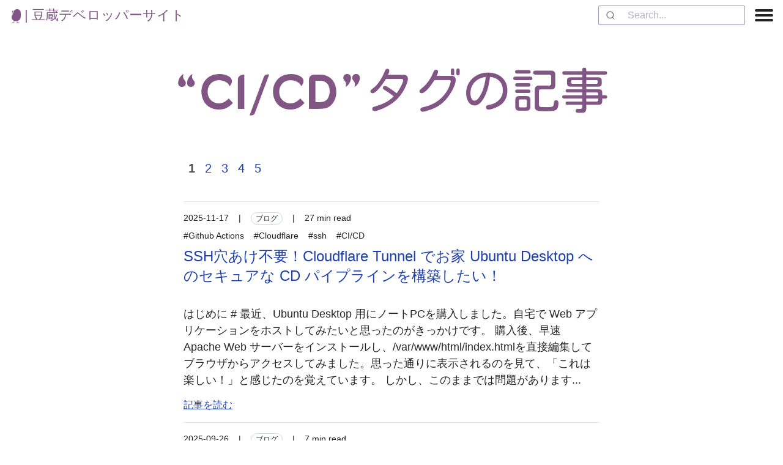

--- FILE ---
content_type: text/html; charset=UTF-8
request_url: https://developer.mamezou-tech.com/tags/ci/cd/
body_size: 6856
content:
<!DOCTYPE html>
<html lang="ja"><head>
    <meta charset="UTF-8">
    <meta name="viewport" content="width=device-width, initial-scale=1">
    <title>“CI/CD”タグの記事 | 豆蔵デベロッパーサイト</title>
    <meta name="description" content="開発に役立つチュートリアルやテクニック・ノウハウを豆蔵メンバーがご紹介します！">
    <link href="/css/style.css" rel="stylesheet">
    <link rel="canonical" href="https://developer.mamezou-tech.com/tags/ci/cd/">

    
    <script async="" src="https://www.googletagmanager.com/gtag/js?id=G-38XP4WXMMY"></script>
    <script>
      window.dataLayer = window.dataLayer || [];
      function gtag(){dataLayer.push(arguments);}
      gtag('js', new Date());

      gtag('config', 'G-38XP4WXMMY', {
        'user_properties': {
          branch: 'main',
          lang: 'ja',
          author: '',
          translate: '',
          tags: '',
          date: 'Wed Jan 21 2026 22:49:48 GMT+0000 (Coordinated Universal Time)'
        }
      });
      gtag('config', 'GTM-PLNMZ8R')
    </script>
    
    <link rel="apple-touch-icon" sizes="180x180" href="/img/apple-touch-icon.png">
    <link rel="icon" type="image/png" sizes="32x32" href="/img/favicon-32x32.png">
    <link rel="icon" type="image/png" sizes="16x16" href="/img/favicon-16x16.png">
    <link rel="manifest" href="/img/site.webmanifest">
    <link rel="mask-icon" href="/img/safari-pinned-tab.svg" color="#5bbad5">
    <meta name="msapplication-TileColor" content="#da532c">

    <link rel="preconnect" href="https://fonts.googleapis.com">
    <link rel="preconnect" href="https://fonts.gstatic.com" crossorigin=""><link rel="preload" href="https://fonts.googleapis.com/css2?family=Kosugi+Maru&amp;family=Mochiy+Pop+One&amp;display=swap" as="style" onload="this.onload=null;this.rel='stylesheet'"><meta name="twitter:card" content="summary_large_image">
    
    <meta name="twitter:creator" content="@MamezouDev">
    
    <meta name="twitter:title" content="“CI/CD”タグの記事 | 豆蔵デベロッパーサイト">
    <meta name="twitter:description" content="開発に役立つチュートリアルやテクニック・ノウハウを豆蔵メンバーがご紹介します！">

    <meta property="fb:app_id" content="625393465273959">
    <meta property="og:type" content="website">
    <meta property="og:title" content="“CI/CD”タグの記事 | 豆蔵デベロッパーサイト">
    <meta property="og:description" content="開発に役立つチュートリアルやテクニック・ノウハウを豆蔵メンバーがご紹介します！">
    <meta property="og:url" content="https://developer.mamezou-tech.com/tags/ci/cd/">
    
    <meta property="og:image" content="https://developer.mamezou-tech.com/og/?title=%E2%80%9CCI%2FCD%E2%80%9D%E3%82%BF%E3%82%B0%E3%81%AE%E8%A8%98%E4%BA%8B">
    <meta name="twitter:image" content="https://developer.mamezou-tech.com/og/?title=%E2%80%9CCI%2FCD%E2%80%9D%E3%82%BF%E3%82%B0%E3%81%AE%E8%A8%98%E4%BA%8B">
    
    <meta name="github" content="/generators/tagpage_generator[43]">

    <link rel="alternate" type="application/rss+xml" title="RSS Feed for 豆蔵デベロッパーサイト" href="/feed/">
    <link href="https://unpkg.com/photoswipe@5.4.2/dist/photoswipe.css" rel="stylesheet">
    <link rel="preload" href="https://cdn.jsdelivr.net/npm/katex@0.16.0/dist/katex.min.css" as="style" onload="this.onload=null;this.rel='stylesheet'" integrity="sha384-Xi8rHCmBmhbuyyhbI88391ZKP2dmfnOl4rT9ZfRI7mLTdk1wblIUnrIq35nqwEvC" crossorigin="anonymous">
    <noscript><link rel="stylesheet" href="https://cdn.jsdelivr.net/npm/katex@0.16.0/dist/katex.min.css"></noscript>
<link rel="stylesheet" href="https://cdn.jsdelivr.net/npm/@algolia/algoliasearch-netlify-frontend@1/dist/algoliasearchNetlify.css">
<script type="text/javascript" src="https://cdn.jsdelivr.net/npm/@algolia/algoliasearch-netlify-frontend@1/dist/algoliasearchNetlify.js"></script>
<script type="text/javascript">
  algoliasearchNetlify({
    appId: 'DXUHI3EUVA',
    apiKey: 'c9cb1f29bb5b10e740fd4b9c7a65d22d',
    siteId: '585ee948-cb8f-4598-a37f-e6304bfee394',
    branch: 'main',
    selector: 'div#search',
  });
</script></head><body class="bg-white">
  <div id="fb-root"></div>
  <script async="" defer="" crossorigin="anonymous" src="https://connect.facebook.net/ja_JP/sdk.js#xfbml=1&amp;version=v18.0&amp;appId=625393465273959" nonce="Ytcn0KH2"></script>
    <nav aria-labelledby="tdbc-siteid" class="tdbc-sitenav"><section class="top-nav"><div><a id="tdbc-siteid" class="text-mz" href="/"><img alt="logo" src="/img/logo/mz-tech-logo-icon.png">&nbsp;|&nbsp;豆蔵デベロッパーサイト</a></div><div style="display:flex;justify-content:flex-end"><div id="search" style="margin-right:1rem"></div><div><input id="menu-toggle" type="checkbox"><label class="menu-button-container" for="menu-toggle"><div class="menu-button"></div></label><ul class="menu"><li><a href="/iot/">IoT</a></li><li><a href="/analytics/">統計解析</a></li><li><a href="/agile/">アジャイル開発</a></li><li><a href="/dev-env/">開発環境</a></li><li><a href="/ml/">機械学習・生成AI</a></li><li><a href="/robotics/">ロボット</a></li><li><a href="/modeling/">モデリング</a></li><li><a href="/blogs/">ブログ</a></li><li><a href="/testing/">テスト</a></li><li><a href="/oss/">OSS</a></li><li><a href="/msa/">マイクロサービス</a></li><li><a href="/learning/">学び</a></li><li><a href="/frontend/">フロントエンド</a></li><li><a href="/events/">イベント</a></li><li><a href="/container/">コンテナ</a></li><li><a href="/cicd/">CI/CD</a></li></ul></div></div></section></nav>

<header class="tdbc-hero" id="header">
  <div class="tdbc-container">
    <h1 class="text-mz tdbc-mb-none tdbc-page-title">
    “CI/CD”タグの記事</h1></div>
</header>
<main class="tdbc-container">
  <article class="mr-auto ml-auto">
    <nav class="tdbc-pagination" aria-labelledby="tdbc-pagination"><span class="current-page">1</span><a href="/tags/ci/cd/2/">2</a><a href="/tags/ci/cd/3/">3</a><a href="/tags/ci/cd/4/">4</a><a href="/tags/ci/cd/5/">5</a></nav><section class="post-list__wrapper"><ul class="post-list"><li class="post-list__item"><div><div class="post-list__meta"><time datetime="{{ post.date | htmlDateString }}">2025-11-17</time><span>|</span><span class="Label">ブログ</span><span>|</span><span>27 min read</span></div><div class="post-list__tags"><a href="/tags/github actions/">#Github Actions</a><a href="/tags/cloudflare/">#Cloudflare</a><a href="/tags/ssh/">#ssh</a><a href="/tags/ci/cd/">#CI/CD</a></div></div><h3 class="post-list__title"><a href="/blogs/2025/11/17/cd-pipeline-for-ubuntu-desktop/">SSH穴あけ不要！Cloudflare Tunnel でお家 Ubuntu Desktop へのセキュアな CD パイプラインを構築したい！</a></h3><p class="post-list__excerpt">
はじめに
#
最近、Ubuntu Desktop 用にノートPCを購入しました。自宅で Web アプリケーションをホストしてみたいと思ったのがきっかけです。
購入後、早速 Apache Web サーバーをインストールし、/var/www/html/index.htmlを直接編集してブラウザからアクセスしてみました。思った通りに表示されるのを見て、「これは楽しい！」と感じたのを覚えています。
しかし、このままでは問題があります...</p><a class="post-list__read-more" href="/blogs/2025/11/17/cd-pipeline-for-ubuntu-desktop/">記事を読む</a></li><li class="post-list__item"><div><div class="post-list__meta"><time datetime="{{ post.date | htmlDateString }}">2025-09-26</time><span>|</span><span class="Label">ブログ</span><span>|</span><span>7 min read</span></div><div class="post-list__tags"><a href="/tags/github/">#GitHub</a><a href="/tags/ci/cd/">#CI/CD</a></div></div><h3 class="post-list__title"><a href="/blogs/2025/09/26/notify-creation-of-github-repo-in-organization/">GitHub オーガニゼーションのリポジトリ作成を通知する GitHub Actions ワークフローを作る</a></h3><p class="post-list__excerpt">
はじめに
#
豆蔵の GitHub オーガニゼーションもメンバーが増えて、多くのリポジトリを把握するのが困難になってきました。
新規のリポジトリ作成の内容をチェックすることも必要になってきました。機密性の高い情報を扱う場合もあるため、リポジトリの可視性が public になっていないかを確認することは重要です。
この記事では、オーガニゼーションのリポジトリ作成を通知する仕組みを構築しようと試行錯誤した内容をお届けします...</p><a class="post-list__read-more" href="/blogs/2025/09/26/notify-creation-of-github-repo-in-organization/">記事を読む</a></li><li class="post-list__item"><div><div class="post-list__meta"><time datetime="{{ post.date | htmlDateString }}">2024-10-04</time><span>|</span><span class="Label">ブログ</span><span>|</span><span>10 min read</span></div><div class="post-list__tags"><a href="/tags/bun/">#Bun</a><a href="/tags/graphql/">#GraphQL</a><a href="/tags/github/">#GitHub</a><a href="/tags/typescript/">#typescript</a><a href="/tags/ci/cd/">#CI/CD</a></div></div><h3 class="post-list__title"><a href="/blogs/2024/10/04/build-simple-github-org-admin-site/">GitHub オーガニゼーションのメンバーを把握するための（手抜き）サイトを作る</a></h3><p class="post-list__excerpt">
はじめに
#
筆者は会社の GitHub オーガニゼーション管理者の一人です。最近はオーガニゼーションのメンバーも増えてきて、誰が使っているか把握するのが難しくなってきました。具体的には以下のような情報を把握したくなりました。

オーガニゼーションメンバーと、社員情報(氏名、所属)の紐付け
誰が管理者権限を持っているのか

管理者権限は、必要に応じて一時的に付与することもあるので、誰が持っているのかを把握することも必要になります[1]...</p><a class="post-list__read-more" href="/blogs/2024/10/04/build-simple-github-org-admin-site/">記事を読む</a></li><li class="post-list__item"><div><div class="post-list__meta"><time datetime="{{ post.date | htmlDateString }}">2024-06-05</time><span>|</span><span class="Label">ブログ</span><span>|</span><span>6 min read</span></div><div class="post-list__tags"><a href="/tags/github/">#GitHub</a><a href="/tags/ci/cd/">#CI/CD</a></div></div><h3 class="post-list__title"><a href="/blogs/2024/06/05/github-actions-arm-based-runners/">高コスパで電力効率のよい Arm ベースの GitHub Actions Runner を使っていく</a></h3><p class="post-list__excerpt">
はじめに
#
Arm ベースの Actions Runner がパブリックベータになりました。Arm ベースの Linux / Windows ランナーが提供されます。
Actions: Arm-based linux and windows runners are now in public beta
GitHub のブログでは、Arm テクノロジーがデータセンターの電力消費を削減することが記載されています...</p><a class="post-list__read-more" href="/blogs/2024/06/05/github-actions-arm-based-runners/">記事を読む</a></li><li class="post-list__item"><div><div class="post-list__meta"><time datetime="{{ post.date | htmlDateString }}">2024-04-29</time><span>|</span><span class="Label">ブログ</span><span>|</span><span>9 min read</span></div><div class="post-list__tags"><a href="/tags/github/">#GitHub</a><a href="/tags/codebuild/">#CodeBuild</a><a href="/tags/aws/">#AWS</a><a href="/tags/ci/cd/">#CI/CD</a></div></div><h3 class="post-list__title"><a href="/blogs/2024/04/29/githubactions-codebuild-runner/">GitHub ActionsのセルフホステッドランナーとしてAWS CodeBuildを使う</a></h3><p class="post-list__excerpt">今や代表的なCI/CDサービスとなったGitHub Actionsですが、去年そのワークフロー記法がAWS CodeBuildでも使えるようになりました[1]。
ただし、ここではあくまでパイプライン自体はCodeBuildのジョブとして動作します。このため、githubコンテキストが利用できなかったりGitHub Actionsのマーケットプレイス利用にも一部制限がありました[2]。
そうした中で、最近(2024-04-24)AWSから以下のリリースがありました...</p><a class="post-list__read-more" href="/blogs/2024/04/29/githubactions-codebuild-runner/">記事を読む</a></li><li class="post-list__item"><div><div class="post-list__meta"><time datetime="{{ post.date | htmlDateString }}">2024-01-28</time><span>|</span><span class="Label">ブログ</span><span>|</span><span>24 min read</span></div><div class="post-list__tags"><a href="/tags/cloud-front/">#cloud-front</a><a href="/tags/code-pipeline/">#code-pipeline</a><a href="/tags/lambda/">#lambda</a><a href="/tags/aws/">#AWS</a><a href="/tags/ci/cd/">#CI/CD</a></div></div><h3 class="post-list__title"><a href="/blogs/2024/01/28/cloudfront-cd-with-codepipeline/">CloudFrontの継続的デプロイをパイプラインから実行する</a></h3><p class="post-list__excerpt">皆さんの現場ではどのようなリリース戦略を採用しているでしょうか？
安全なリリースを実現するために、ブルーグリーンデプロイやA/Bテスト、カナリアリリース等いろんなやり方やプロダクト/サービスがありますね。
もちろんAWSでも様々なリリース戦略をサポートしていますが、今回はCDNを提供するCloudFrontの継続的デプロイという機能を取り上げます...</p><a class="post-list__read-more" href="/blogs/2024/01/28/cloudfront-cd-with-codepipeline/">記事を読む</a></li><li class="post-list__item"><div><div class="post-list__meta"><time datetime="{{ post.date | htmlDateString }}">2024-01-04</time><span>|</span><span class="Label">ブログ</span><span>|</span><span>4 min read</span></div><div class="post-list__tags"><a href="/tags/github/">#GitHub</a><a href="/tags/ci/cd/">#CI/CD</a></div></div><h3 class="post-list__title"><a href="/blogs/2024/01/04/actions-artifacts-v4/">GitHub Actions の Artifacts Action v4 で成果物が即時ダウンロード可能に</a></h3><p class="post-list__excerpt">
はじめに
#
GitHub Actions ワークフローで成果物アップロード、ダウンロードに使用する actions/upload-artifact、actions/download-artifact の v4 が GA になりました。
GitHub Actions - Artifacts v4 is now Generally Available
アップロードが高速化され、ワークフロー全体が終了していなくてもアップロードが完了すればダウンロード可能になるなどの改善が施されました...</p><a class="post-list__read-more" href="/blogs/2024/01/04/actions-artifacts-v4/">記事を読む</a></li><li class="post-list__item"><div><div class="post-list__meta"><time datetime="{{ post.date | htmlDateString }}">2023-10-30</time><span>|</span><span class="Label">ブログ</span><span>|</span><span>17 min read</span></div><div class="post-list__tags"><a href="/tags/aws/">#AWS</a><a href="/tags/ci/cd/">#CI/CD</a><a href="/tags/aws-cdk/">#aws-cdk</a></div></div><h3 class="post-list__title"><a href="/blogs/2023/10/30/aws-scheduled-pipeline/">CDKを利用してAWSで定期的に起動するパイプラインを構築する</a></h3><p class="post-list__excerpt">
はじめに
#
リポジトリへのプッシュをトリガーとして動作するパイプラインは広く利用されています。
プッシュトリガーで起動するのでは実行頻度として高すぎるアクションをそのまま実行しているパイプランも多く存在します。
定期的に実行されるパイプラインは、より良いCI/CD環境を構築・運用するために、今後必要性が注目さていくと感じております...</p><a class="post-list__read-more" href="/blogs/2023/10/30/aws-scheduled-pipeline/">記事を読む</a></li><li class="post-list__item"><div><div class="post-list__meta"><time datetime="{{ post.date | htmlDateString }}">2023-09-15</time><span>|</span><span class="Label">ブログ</span><span>|</span><span>12 min read</span></div><div class="post-list__tags"><a href="/tags/テスト/">#テスト</a><a href="/tags/ci/cd/">#CI/CD</a><a href="/tags/step ci/">#Step CI</a></div></div><h3 class="post-list__title"><a href="/blogs/2023/09/15/apply-stepci-to-app-dev/">Step CI をアプリケーション開発に適用してみた流れを紹介</a></h3><p class="post-list__excerpt">
はじめに
#
小規模なアプリケーションを開発する機会があったので、以前、ココで紹介したStep CIを実際に適用してみたので、一例としてその流れを紹介します。
※アプリケーションのスペックやコードはイメージを付けて頂きやすいように本書用に書き起こしたもので実際のものとは異なります。

アプリケーションスペック
#
今回、適用したアプリケーションの概要は以下の通りです...</p><a class="post-list__read-more" href="/blogs/2023/09/15/apply-stepci-to-app-dev/">記事を読む</a></li><li class="post-list__item"><div><div class="post-list__meta"><time datetime="{{ post.date | htmlDateString }}">2023-07-12</time><span>|</span><span class="Label">ブログ</span><span>|</span><span>5 min read</span></div><div class="post-list__tags"><a href="/tags/aws/">#AWS</a><a href="/tags/ci/cd/">#CI/CD</a><a href="/tags/github/">#GitHub</a></div></div><h3 class="post-list__title"><a href="/blogs/2023/07/12/githubactions-with-codebuild/">GitHub Actions を AWS CodeBuild で実行する</a></h3><p class="post-list__excerpt">代表的なCI/CDサービスの1つになったGitHub Actionsですが、その大きな強みの1つにエコシステムの充実度があげられます。
GitHub マーケットプレイスを覗くと、数多くのActionsが公開されており、様々なツール・サービスとの統合が簡単にできるようになっています。
AWSにもCodeBuildやCodePipeline、CodeDeployといったCI/CDのマネージドサービスがあります。
これらはAWSが提供するサービスだけに、AWSリソースと高度に統合されてます...</p><a class="post-list__read-more" href="/blogs/2023/07/12/githubactions-with-codebuild/">記事を読む</a></li></ul></section><nav class="tdbc-pagination" aria-labelledby="tdbc-pagination"><span class="current-page">1</span><a href="/tags/ci/cd/2/">2</a><a href="/tags/ci/cd/3/">3</a><a href="/tags/ci/cd/4/">4</a><a href="/tags/ci/cd/5/">5</a></nav>
    <hr class="link-separator">
    <fieldset class="border m-2 border-stone-200 rounded-xl p-2 hidden md:block max-w-full md:max-w-80ch page-ranking"><legend>豆蔵デベロッパーサイト - 先週のアクセスランキング</legend><ol class="m-0 pl-6"><li class="text-base"><a href="/blogs/2024/06/08/a5m2_settings/">【新人さん向け】A5:SQL Mk-2のおすすめ設定と使い方(2024-06-08)</a></li><li class="text-base"><a href="/blogs/2025/07/05/csharp_vscode/">VS Codeで始める！わかる＆できるC#開発環境の構築【2025年版マニュアル】(2025-07-05)</a></li><li class="text-base"><a href="/blogs/2023/03/22/use-excalidraw/">手書き風ドローツール Excalidraw のススメ(2023-03-22)</a></li><li class="text-base"><a href="/blogs/2025/09/21/gemma_on_lm_studio/">クラウドに頼らないAI体験：LM Studioで始めるローカルLLM入門（Gemma 3）(2025-09-21)</a></li><li class="text-base"><a href="/blogs/2025/05/09/public-private-keys-story/">「暗号の扉を開く２つの鍵」～公開鍵と秘密鍵の仕組みと、インターネットを守る暗号技術の話(2025-05-09)</a></li><li class="text-base"><a href="/blogs/2022/12/08/jwt-auth/">基本から理解するJWTとJWT認証の仕組み(2022-12-08)</a></li><li class="text-base"><a href="/blogs/2025/04/13/eclipse-settings-for-newcomer/">【新人さん向け】Java開発で最初に確認しておきたいEclipse便利設定ガイド(2025-04-13)</a></li><li class="text-base"><a href="/blogs/2025/01/04/presidio-intro/">Microsoft Presidio: 個人情報保護に特化したオープンソースツール(2025-01-04)</a></li><li class="text-base"><a href="/robotics/twincat/introduction/twincat-introduction/">TwinCATで始めるソフトウェアPLC開発（その1：開発環境構築編）(2025-04-10)</a></li><li class="text-base"><a href="/blogs/2025/10/13/write-java-with-vscode-2025/">2025年版！VS Code で Java 開発環境を構築する(2025-10-13)</a></li></ol></fieldset>
    <div style="margin-top:0"><div class="m-auto p-1"><div class="my-1"><p class="text-sm m-0 mb-1">豆蔵では共に高め合う仲間を募集しています！</p><a href="https://recruit.mamezo.tech/" target="_blank" rel="noreferrer noopener"><img class="w-auto inline" src="/img/logo/recruit.jpeg" alt="recruit" width="200" height="60"></a><p class="text-sm m-0 mb-1">具体的な採用情報は<a class="new-tab-link" href="https://hrmos.co/pages/mamezou-recruit/jobs" target="_blank" rel="noreferrer noopener">こちら</a>からご覧いただけます。</p></div></div></div>
  </article><script>function showTooltip(o,e){o.trigger.className.includes("tooltipped")||(o.trigger.children[0].className="tooltipped tooltipped-s",o.trigger.children[0].ariaLabel=e)}window.addEventListener("load",()=>{var o=new ClipboardJS(".code-copy");o.on("success",o=>showTooltip(o,"Copied!")),o.on("error",o=>showTooltip(o,"Failed..."))});</script>
<script async="" src="https://cdn.jsdelivr.net/npm/clipboard@2.0.11/dist/clipboard.min.js"></script><script type="module">
import mermaid from "https://cdn.jsdelivr.net/npm/mermaid@11/dist/mermaid.esm.min.mjs";
mermaid.initialize();
</script>
</main>

    <footer class="tdbc-background--secondary">
      <div class="tdbc-container tdbc-text-align-center">
        <div class="tdbc-row text-white mr-auto ml-auto" style="line-height: 50px">
          <p class="tdbc-mb-none">© 2026 MAMEZO Co.,Ltd.</p>
          <div style="text-align:right">
            <a href="https://mamezo.tech//">
              <img alt="豆蔵" src="/img/logo/mz-logo-white.png">
            </a>
          </div>
        </div>
      </div>
    </footer>
    <script type="module" src="/js/site.js"></script>
  

<script>
  window.addEventListener('load', () => {
    const recruit = document.querySelector("a[href*='wwwrecruit']");
    if (recruit) {
      recruit.addEventListener('click', () => {
        gtag('event', 'click_recruit');
      });
    }
    document.querySelectorAll("a[href*='mamezou-recruit/jobs']").forEach(el => {
      el.addEventListener('click', () => {
        gtag('event', 'click_hamos');
      });
    });
    const mz = document.querySelector("a[href*='www.mamezou.com']");
    if (mz) {
      mz.addEventListener('click', () => {
        gtag('event', 'click_mz');
      });
    }
    const g = document.querySelector("button.gsc-search-button");
    if (g) {
      g.addEventListener('click', () => {
        gtag('event', 'click_google_search');
      });
    }
    document.querySelectorAll("a.tdbc-card__title").forEach(el => {
      el.addEventListener('click', () => {
        gtag('event', 'click_lp', { title: el.text });
      });
    });
    document.querySelectorAll(".top-nav li > a").forEach(el => {
      el.addEventListener('click', () => {
        gtag('event', 'click_lp_nav', { title: el.text });
      });
    });
    document.querySelectorAll(".page-ranking a").forEach(el => {
      el.addEventListener('click', () => {
        gtag('event', 'click_ranking', {title: el.text});
      });
    });
    const langs = [".lang-switch__link-ja", ".lang-switch__link-en", ".lang-switch__link-zh"]
    langs.forEach(cl => {
      const sw = document.querySelector(cl);
      const lang = cl.slice(-2);
      if (sw) {
        sw.addEventListener('click', () => {
          gtag('event', `click_switch_${lang}`);
        });
      }
    })
  });
</script></body></html>

--- FILE ---
content_type: text/css; charset=UTF-8
request_url: https://developer.mamezou-tech.com/css/style.css
body_size: 7979
content:
@import "https://cdnjs.cloudflare.com/ajax/libs/Primer/19.2.0/tooltips.min.css";@import "https://cdnjs.cloudflare.com/ajax/libs/Primer/19.2.0/labels.min.css";@import "https://cdnjs.cloudflare.com/ajax/libs/Primer/19.2.0/alerts.min.css";@import "https://cdnjs.cloudflare.com/ajax/libs/Primer/19.2.0/color-modes.min.css";.post{display:flex;flex-direction:column;justify-content:center}.post table{border-collapse:collapse;margin:.5rem;width:96%;word-break:break-word}.post table,.post td,.post th{border:1px solid grey;padding:3px}.post .post h4{font-size:1.125rem}.mermaid svg{height:100%;max-width:96%}.post__details{font-size:.9rem;opacity:.6}.post__details>*+*{margin-left:.5rem}.post__content{margin-top:2rem;word-wrap:break-word}.post__content h1{font-size:2rem;margin-top:4rem}.post__toc,.post__toc_preact{display:none}@media (min-width:100ch){.post__toc{border-radius:10px;border-style:dotted;border-width:thin;display:block;margin:2rem 0;--tw-bg-opacity:1;background-color:rgb(255 255 255/var(--tw-bg-opacity,1))}.post__toc li{list-style-type:square}.post__toc_preact{border-style:none;display:block;margin:1rem}.post__toc_preact ul{padding-inline-start:10px}.post__toc_preact li{font-size:.8rem;list-style-type:none}:is(.post__toc_preact li) a{display:block}@media screen and (min-width:1600px){:is(.post__toc_preact li) a{width:65%}}:is(:is(.post__toc_preact li) a):hover{background-color:#eee}.toc-current-header:is(:is(.post__toc_preact li) a){background-color:#ebe0fb}.post__toc_preact{position:fixed;right:0;top:350px;width:calc(50vw - 40ch - 3rem)}@media screen and (min-width:1440px){.post__toc_preact{width:calc(50vw - 55ch - 3rem)}}.post__toc_preact>div>a{display:inline-block;margin-top:1rem}.toc-container-header{margin:.5rem}}.post__aside{margin-top:2rem}.post__tags{font-size:.875rem;line-height:1.25rem}.post__tags *+*{margin-left:.5rem}.post__pagination{align-items:center;display:flex;justify-content:space-between;margin-top:2rem}.post__pagination>:only-child{margin-left:auto;margin-right:auto}.post__pagination button{align-items:center;cursor:pointer;display:flex;--tw-text-opacity:1;color:rgb(30 64 175/var(--tw-text-opacity,1))}.post__pagination span{padding-left:.5rem;padding-right:.5rem}.pswp__img{background-color:#fff}p:has(img) a:has(img)+br+em{color:#93a5b1;display:block;font-size:.95rem;line-height:1.3;margin:-1rem auto 0;text-align:left}.tags{font-size:.875rem;line-height:1.25rem;margin-bottom:1rem;margin-top:1rem;word-break:break-word}.tags a{margin-right:1rem;margin-top:.5rem;text-decoration:none}.post-list__wrapper{margin-top:1rem}.post-list__heading{font-size:1.875rem;line-height:2.25rem;margin-bottom:1rem}.post-list{list-style:none;padding-inline-start:0}.post-list__item{border-top:1px solid #e6e6e6;display:flex;flex-direction:column;padding:0}.post-list__item:last-child{border-bottom:1px solid #e6e6e6}.post-list__title{font-size:1.5rem;line-height:2rem;margin-top:.5rem}.post-list__title a{font-weight:400}.post-list__title a:hover{text-decoration:underline}.post-list__meta{color:#1d1d1d;font-size:.875rem;line-height:1.25rem;margin-top:1rem}.post-list__meta>*+*{margin-left:1rem}.post-list__tags{font-size:.875rem;line-height:1.25rem;margin-top:.5rem;text-decoration:none}.post-list__tags a{color:#212121}.post-list__tags a:hover{color:#0074d9}.post-list__tags>*+*{margin-left:1rem}.post-list__excerpt{color:#252525;margin-top:1rem}.post-list__read-more{font-size:1rem;margin-bottom:1rem;margin-top:0;text-transform:capitalize;width:-moz-fit-content;width:fit-content}.post-list__read-more,.post-list__read-more:hover{text-decoration:underline}.current-page{color:#545151;font-weight:700}code[class*=language-],pre[class*=language-]{color:#d6deeb;font-family:Consolas,Monaco,Andale Mono,Ubuntu Mono,monospace;text-align:left;white-space:pre;word-break:normal;word-spacing:normal;word-wrap:normal;font-size:1em;-webkit-hyphens:none;hyphens:none;line-height:1.5;-moz-tab-size:4;-o-tab-size:4;tab-size:4}pre[class*=language-]{border-radius:.3em;margin:2rem 0;max-width:calc(100vw - 2rem)}:is(ul,ol) li pre[class*=language-]{max-width:calc(100vw - 3.2rem)}code[class*=language-] ::-moz-selection,code[class*=language-]::-moz-selection,pre[class*=language-] ::-moz-selection,pre[class*=language-]::-moz-selection{background:rgba(29,59,83,.99);text-shadow:none}code[class*=language-] ::selection,code[class*=language-]::selection,pre[class*=language-] ::selection,pre[class*=language-]::selection{background:rgba(29,59,83,.99);text-shadow:none}@media print{code[class*=language-],pre[class*=language-]{text-shadow:none}}pre[class*=language-]{margin:.5em 0;overflow:auto;padding:1em}:not(pre)>code[class*=language-],pre[class*=language-]{background:#011627;color:#fff}:not(pre)>code[class*=language-]{border-radius:.3em;padding:.1em;white-space:normal}.token.cdata,.token.comment,.token.prolog{color:#637777;font-style:italic}.token.punctuation{color:#c792ea}.namespace{color:#b2ccd6}.token.deleted{color:rgba(239,83,80,.56);font-style:italic}.token.property,.token.symbol{color:#80cbc4}.token.keyword,.token.operator,.token.tag{color:#7fdbca}.token.boolean{color:#ff5874}.token.number{color:#f78c6c}.token.builtin,.token.char,.token.constant,.token.function{color:#82aaff}.token.doctype,.token.selector{color:#c792ea;font-style:italic}.token.attr-name,.token.inserted{color:#addb67;font-style:italic}.language-css .token.string,.style .token.string,.token.entity,.token.string,.token.url{color:#addb67}.token.atrule,.token.attr-value,.token.class-name{color:#ffcb8b}.token.important,.token.regex,.token.variable{color:#d6deeb}.token.bold,.token.important{font-weight:700}.token.italic{font-style:italic}pre.diff-highlight>code .token.deleted:not(.prefix),pre>code.diff-highlight .token.deleted:not(.prefix){background-color:rgba(255,0,0,.1);color:inherit;display:block}pre.diff-highlight>code .token.inserted:not(.prefix),pre>code.diff-highlight .token.inserted:not(.prefix){background-color:rgba(0,255,128,.1);color:inherit;display:block}.season{display:flex;flex-direction:column;justify-content:center}.season>*+*{margin-top:2rem}.season table{border-collapse:collapse;margin:.5rem;width:96%}.season th{background-color:#d1dce7;min-width:110px}.season td{vertical-align:top}.season table,.season td,.season th{border:1px solid grey;padding:3px}.season li:not(fieldset.page-ranking li){list-style:none}.season ul{padding-left:5px;padding-top:10px}@media only screen and (max-width:568px){.season thead{display:none}.season tbody tr{display:block;margin-bottom:2em}.season tbody td,.season tbody th{border:none;display:list-item;list-style:none}.season tbody th{background:#fff;color:#f36;text-align:left}.season tbody td{margin-left:1em}}.season__details{font-size:.9rem;opacity:.6}.season__details>*+*{margin-left:.5rem}.season__content{word-wrap:break-word}.season__content h1{font-size:2.25rem;line-height:2.5rem;margin-top:4rem}.season__aside{margin-top:2rem}.season__tags{font-size:.875rem;line-height:1.25rem;opacity:.8}.season__tags *+*{margin-left:.5rem}.event{display:flex;flex-direction:column;justify-content:center}.event>*+*{margin-top:2rem}.event table{border-collapse:collapse;margin:.5rem;width:96%;word-break:break-word}.event th{width:200px}.event tr:nth-child(odd){background-color:#d1dce7}.event td{vertical-align:top}.event table,.event td,.event th{border:1px solid grey;padding:3px}.event li{list-style:none}.event ul{padding-left:5px;padding-top:10px}@media only screen and (max-width:568px){.event thead{display:none}.event tbody tr{display:block;margin-bottom:2em}.event tbody td,.event tbody th{border:none;display:list-item;list-style:none}.event tbody th{background:#fff;color:#f36;text-align:left}.event tbody td{margin-left:1em}}.event__details{font-size:.9rem;opacity:.6}.event__details>*+*{margin-left:.5rem}.event__content{word-wrap:break-word}.event__content h1{font-size:2rem;margin-top:4rem}.event__aside{margin-top:2rem}.event__tags{font-size:.875rem;opacity:.8}.event__tags *+*{margin-left:.5rem}.event-marker{border-radius:.25rem;clear:both;display:inline-block;float:left;font-weight:700;padding:.5rem;--tw-text-opacity:1;color:rgb(255 255 255/var(--tw-text-opacity,1))}.event-marker a{--tw-text-opacity:1!important;color:rgb(255 255 255/var(--tw-text-opacity,1))!important}.event-marker img{display:inline}.event-marker.summer{background-color:#00c}.event-marker.spring{background-color:#d573e8}.event-marker.advent{background-color:#bc0704}fieldset.ad{border-radius:.75rem;border-style:groove;border-width:2px;font-size:.875rem;--tw-border-opacity:1;border-color:rgb(231 229 228/var(--tw-border-opacity,1));border-radius:7px;display:flex;justify-content:space-between;margin:1rem 0;max-width:800px;padding:.5rem}fieldset.ad .ad-text{width:90%}fieldset.ad img{background-color:#fff;flex-shrink:0;max-width:none}@media (max-width:600px){fieldset.ad legend{font-size:.7rem}fieldset.ad{flex-direction:column}fieldset.ad .ad-text{font-size:.7rem;margin-bottom:.2rem;width:100%}fieldset.ad img{display:none}}.tdbc-card{background-color:#fff;border-radius:8px;box-shadow:0 3px 5px rgba(0,0,0,.18);display:flex;flex-direction:column;position:relative;width:100%}.tdbc-card a.tdbc-card__title{color:#730099}:is(.tdbc-card a.tdbc-card__title):before{border-radius:8px;content:"";height:100%;left:0;position:absolute;top:0;transition:box-shadow .18s ease-in;width:100%}:is(.tdbc-card a.tdbc-card__title):focus{outline:none}:is(.tdbc-card a.tdbc-card__title):focus:before{box-shadow:0 0 0 3px #90c}.tdbc-card:hover a.tdbc-card__title:before{box-shadow:0 0 0 3px #730099}.tdbc-card img:first-child{border-radius:.75rem;max-height:10em;-o-object-fit:cover;object-fit:cover}.tdbc-card__title{font-family:Fonarto,Kosugi Maru,sans-serif;font-size:1.35rem;line-height:1.15;margin-bottom:1rem;text-decoration:none}.tdbc-card__content{display:flex;flex-direction:column;flex-grow:1;padding:24px;position:relative}.tdbc-card__content a:last-child{align-self:start;margin-top:auto}.tdbc-card__content p{margin:0 0 1rem;position:relative;z-index:10}.tdbc-card__content>ul{list-style-type:disc;padding-left:1rem}:is(.tdbc-card__content>ul) li+li{margin-top:.5rem}.tdbc-card--outlined{background-color:transparent;border:1px solid #adacb7;box-shadow:none}main,main.tdbc-container{padding-bottom:2vh;padding-top:2vh}footer{margin-top:auto}article{max-width:80ch}article>img{margin-left:auto;margin-right:auto}@media screen and (max-width:768px){.tdbc-container{max-width:95%;padding:.5rem}article{max-width:40ch}}.tdbc-container{display:flex;flex-direction:column;margin-left:auto;margin-right:auto;max-width:120ch;padding:1rem;width:100%}@media screen and (min-width:1440px){.tdbc-container{max-width:180ch}article{max-width:110ch}}.tdbc-column-container{display:grid;grid-gap:2em;grid-template-columns:repeat(auto-fit,minmax(25ch,1fr))}ul.tdbc-column-container{padding-left:0}.tdbc-section{width:100%}.tdbc-section :last-child{margin-bottom:0}.tdbc-section--padded{padding-bottom:10vh;padding-top:10vh}.tdbc-hero{display:grid;min-height:10vh;padding-top:5vh;--tw-bg-opacity:1;background-color:rgb(255 255 255/var(--tw-bg-opacity,1));padding-bottom:0;place-content:center;text-align:center}.tdbc-row{display:grid;grid-gap:1rem}@media (min-width:80ch){.tdbc-row{grid-auto-columns:max-content;grid-auto-flow:column}}.tdbc-row--center-content{justify-content:center}.tdbc-row--center-alignitems{align-items:center}img.page-title-icon{display:inline-block;margin-left:.5rem;max-width:50px}.tdbc-flex-row{display:flex}.tdbc-flex-column{margin:0 10px;padding:3px}.tdbc-pagination{display:inline-block}.tdbc-pagination a{float:left;font-size:1.25rem;padding:1rem .5rem;text-decoration:none}.tdbc-pagination a.active{background-color:#4caf50;color:#fff}.tdbc-pagination a:hover:not(.active){background-color:#ddd}.tdbc-pagination span{float:left;font-size:1.25rem;padding:1rem .5rem}.tdbc-social-plugins ul{list-style-type:none;margin:0}:is(.tdbc-social-plugins ul) li{float:left;min-height:30px;vertical-align:top}.tdbc-social-plugins .tdbc-twitter-follow{margin-right:5px}:is(.tdbc-social-plugins .tdbc-fb-recommend) .fb-like{margin:0 -20px}:is(.tdbc-social-plugins .fb-share-button) span{vertical-align:top!important}@media (min-width:80ch){.tdbc-social-plugins .fb-recommend{margin-top:-3px}}.tdbc-page-title{font-family:Fonarto,Kosugi Maru,sans-serif;font-size:min(max(3rem,8vw),5rem)}.tdbc-top-title{font-family:Fonarto,Kosugi Maru,sans-serif}.tooltipped:before{border-bottom-color:#fcf!important;color:#fcf!important}.tooltipped:after{background-color:#fcf!important;color:#303!important}.flash{margin:15px 0;padding:16px 12px}.flash .flash-title{align-items:center;color:#212048;display:inline-flex;font-size:1rem;margin-bottom:.3rem;min-height:25px}.flash ul{padding-inline-start:20px}.flash li,.flash p{font-size:.9rem}.flash pre code:not([class*=language]){max-width:calc(100vw - 4rem)}.flash code[class*=language-],.flash pre[class*=language-]{max-width:calc(100vw - 3rem)}.flash-column{background-color:transparent;background-image:none!important;border-color:var(--color-neutral-emphasis)!important}#tdbc-siteid{font-size:1.35rem;margin-left:.2rem;text-decoration:none}.tdbc-sitenav .top-nav{align-items:center;display:flex;flex-direction:row;height:50px;justify-content:space-between;padding:1em}.tdbc-sitenav .menu{display:flex;flex-direction:row;list-style-type:none;margin:0;padding:0;z-index:100}:is(.tdbc-sitenav .menu)>li{font-size:min(max(.8rem,1vw),1rem);margin-bottom:0;margin-left:.4rem;margin-top:0;overflow:hidden}.tdbc-sitenav .menu-button-container{align-items:center;cursor:pointer;display:none;flex-direction:column;height:100%;justify-content:center;width:30px}.tdbc-sitenav #menu-toggle{display:none}.tdbc-sitenav .menu-button,.tdbc-sitenav .menu-button:after,.tdbc-sitenav .menu-button:before{background-color:#262525;border-radius:2px;display:block;height:4px;position:absolute;transition:transform .4s cubic-bezier(.23,1,.32,1);width:30px}.tdbc-sitenav .menu-button:before{content:"";margin-top:-8px}.tdbc-sitenav .menu-button:after{content:"";margin-top:8px}.tdbc-sitenav #menu-toggle:checked+.menu-button-container .menu-button:before{margin-top:0;transform:rotate(405deg)}.tdbc-sitenav #menu-toggle:checked+.menu-button-container .menu-button{background:hsla(0,0%,100%,0)}.tdbc-sitenav #menu-toggle:checked+.menu-button-container .menu-button:after{margin-top:0;transform:rotate(-405deg)}.tdbc-sitenav .menu-button-container{display:flex}.tdbc-sitenav .menu{align-items:center;flex-direction:column;justify-content:center;left:0;margin-top:50px;position:absolute;top:0;width:100%}.tdbc-sitenav #menu-toggle~.menu li{border:0;height:0;margin:0;padding:0;transition:height .4s cubic-bezier(.23,1,.32,1)}.tdbc-sitenav #menu-toggle:checked~.menu li{border:1px solid #b4b0b0;height:2.5em;padding:.5em;transition:height .4s cubic-bezier(.23,1,.32,1)}.tdbc-sitenav .menu>li{background-color:#4d1972;display:flex;justify-content:center;margin:0;padding:.5em 0;width:100%}.tdbc-sitenav .menu>li a:not(.tdbc-button){color:#fff;text-align:center;width:100%}.tdbc-sitenav .menu>li:not(:last-child){border-bottom:1px solid #444}.tdbc-sitenav img{display:inline-block;margin:auto;max-width:100%;vertical-align:middle}.og-preview{align-items:center;background-color:#fff;border:1px solid #ddd;border-radius:8px;box-shadow:0 4px 8px rgba(0,0,0,.1);cursor:pointer;display:flex;max-width:95%;overflow:hidden;text-decoration:none;transition:transform .2s,box-shadow .2s;width:100%}.og-preview:hover{box-shadow:0 6px 12px rgba(0,0,0,.2);transform:translateY(-4px)}.og-image{border-right:1px solid #ddd;height:120px;-o-object-fit:contain;object-fit:contain;width:200px}.og-title{color:#333;flex:1;font-size:16px;font-weight:700;line-height:1.4;padding:16px;white-space:normal}.og-preview-loading,.og-title{overflow-wrap:break-word;word-wrap:break-word}.og-preview-loading{max-width:95%;width:100%}@media (max-width:768px){.og-preview{align-items:flex-start;flex-direction:column}.og-image{border-bottom:1px solid #ddd;margin:5px auto;max-height:180px;max-width:300px;-o-object-fit:contain;object-fit:contain;width:100%}.og-title{color:#0458b3;font-weight:700;padding:12px;text-align:center;text-decoration:underline}}.og-preview:active{box-shadow:0 2px 4px rgba(0,0,0,.2);transform:scale(.98)}*,:after,:before{--tw-border-spacing-x:0;--tw-border-spacing-y:0;--tw-translate-x:0;--tw-translate-y:0;--tw-rotate:0;--tw-skew-x:0;--tw-skew-y:0;--tw-scale-x:1;--tw-scale-y:1;--tw-pan-x: ;--tw-pan-y: ;--tw-pinch-zoom: ;--tw-scroll-snap-strictness:proximity;--tw-gradient-from-position: ;--tw-gradient-via-position: ;--tw-gradient-to-position: ;--tw-ordinal: ;--tw-slashed-zero: ;--tw-numeric-figure: ;--tw-numeric-spacing: ;--tw-numeric-fraction: ;--tw-ring-inset: ;--tw-ring-offset-width:0px;--tw-ring-offset-color:#fff;--tw-ring-color:rgba(59,130,246,.5);--tw-ring-offset-shadow:0 0 #0000;--tw-ring-shadow:0 0 #0000;--tw-shadow:0 0 #0000;--tw-shadow-colored:0 0 #0000;--tw-blur: ;--tw-brightness: ;--tw-contrast: ;--tw-grayscale: ;--tw-hue-rotate: ;--tw-invert: ;--tw-saturate: ;--tw-sepia: ;--tw-drop-shadow: ;--tw-backdrop-blur: ;--tw-backdrop-brightness: ;--tw-backdrop-contrast: ;--tw-backdrop-grayscale: ;--tw-backdrop-hue-rotate: ;--tw-backdrop-invert: ;--tw-backdrop-opacity: ;--tw-backdrop-saturate: ;--tw-backdrop-sepia: ;--tw-contain-size: ;--tw-contain-layout: ;--tw-contain-paint: ;--tw-contain-style: }::backdrop{--tw-border-spacing-x:0;--tw-border-spacing-y:0;--tw-translate-x:0;--tw-translate-y:0;--tw-rotate:0;--tw-skew-x:0;--tw-skew-y:0;--tw-scale-x:1;--tw-scale-y:1;--tw-pan-x: ;--tw-pan-y: ;--tw-pinch-zoom: ;--tw-scroll-snap-strictness:proximity;--tw-gradient-from-position: ;--tw-gradient-via-position: ;--tw-gradient-to-position: ;--tw-ordinal: ;--tw-slashed-zero: ;--tw-numeric-figure: ;--tw-numeric-spacing: ;--tw-numeric-fraction: ;--tw-ring-inset: ;--tw-ring-offset-width:0px;--tw-ring-offset-color:#fff;--tw-ring-color:rgba(59,130,246,.5);--tw-ring-offset-shadow:0 0 #0000;--tw-ring-shadow:0 0 #0000;--tw-shadow:0 0 #0000;--tw-shadow-colored:0 0 #0000;--tw-blur: ;--tw-brightness: ;--tw-contrast: ;--tw-grayscale: ;--tw-hue-rotate: ;--tw-invert: ;--tw-saturate: ;--tw-sepia: ;--tw-drop-shadow: ;--tw-backdrop-blur: ;--tw-backdrop-brightness: ;--tw-backdrop-contrast: ;--tw-backdrop-grayscale: ;--tw-backdrop-hue-rotate: ;--tw-backdrop-invert: ;--tw-backdrop-opacity: ;--tw-backdrop-saturate: ;--tw-backdrop-sepia: ;--tw-contain-size: ;--tw-contain-layout: ;--tw-contain-paint: ;--tw-contain-style: }
/*! tailwindcss v3.4.17 | MIT License | https://tailwindcss.com*/*,:after,:before{border:0 solid #e5e7eb}:after,:before{--tw-content:""}:host,html{line-height:1.5;-webkit-text-size-adjust:100%;font-family:Fonarto,Kosugi Maru,sans-serif;font-feature-settings:normal;font-variation-settings:normal;-moz-tab-size:4;-o-tab-size:4;tab-size:4;-webkit-tap-highlight-color:transparent}body{line-height:inherit;margin:0}hr{border-top-width:1px;color:inherit;height:0}abbr:where([title]){-webkit-text-decoration:underline dotted;text-decoration:underline dotted}h1,h2,h3,h4,h5,h6{font-size:inherit;font-weight:inherit}a{color:inherit;text-decoration:inherit}b,strong{font-weight:bolder}code,kbd,pre,samp{font-family:ui-monospace,SFMono-Regular,Menlo,Monaco,Consolas,Liberation Mono,Courier New,monospace;font-feature-settings:normal;font-size:1em;font-variation-settings:normal}small{font-size:80%}sub,sup{font-size:75%;line-height:0;position:relative;vertical-align:baseline}sub{bottom:-.25em}sup{top:-.5em}table{border-collapse:collapse;border-color:inherit;text-indent:0}button,input,optgroup,select,textarea{color:inherit;font-family:inherit;font-feature-settings:inherit;font-size:100%;font-variation-settings:inherit;font-weight:inherit;letter-spacing:inherit;line-height:inherit;margin:0;padding:0}button,select{text-transform:none}button,input:where([type=button]),input:where([type=reset]),input:where([type=submit]){-webkit-appearance:button;background-color:transparent;background-image:none}:-moz-focusring{outline:auto}:-moz-ui-invalid{box-shadow:none}progress{vertical-align:baseline}::-webkit-inner-spin-button,::-webkit-outer-spin-button{height:auto}[type=search]{-webkit-appearance:textfield;outline-offset:-2px}::-webkit-search-decoration{-webkit-appearance:none}::-webkit-file-upload-button{-webkit-appearance:button;font:inherit}summary{display:list-item}blockquote,dd,dl,figure,h1,h2,h3,h4,h5,h6,hr,p,pre{margin:0}fieldset{margin:0}fieldset,legend{padding:0}menu,ol,ul{list-style:none;margin:0;padding:0}dialog{padding:0}textarea{resize:vertical}input::-moz-placeholder,textarea::-moz-placeholder{color:#9ca3af;opacity:1}input::placeholder,textarea::placeholder{color:#9ca3af;opacity:1}[role=button],button{cursor:pointer}:disabled{cursor:default}audio,canvas,embed,iframe,img,object,svg,video{display:block;vertical-align:middle}img,video{height:auto;max-width:100%}[hidden]:where(:not([hidden=until-found])){display:none}.container{width:100%}@media (min-width:640px){.container{max-width:640px}}@media (min-width:768px){.container{max-width:768px}}@media (min-width:1024px){.container{max-width:1024px}}@media (min-width:1280px){.container{max-width:1280px}}@media (min-width:1536px){.container{max-width:1536px}}.visible{visibility:visible}.invisible{visibility:hidden}.collapse{visibility:collapse}.static{position:static}.fixed{position:fixed}.absolute{position:absolute}.relative{position:relative}.sticky{position:sticky}.bottom-5{bottom:1.25rem}.left-1\/2{left:50%}.isolate{isolation:isolate}.z-50{z-index:50}.col-span-3{grid-column:span 3/span 3}.float-right{float:right}.clear-both{clear:both}.m-0{margin:0}.m-1{margin:.25rem}.m-2{margin:.5rem}.m-auto{margin:auto}.mx-auto{margin-left:auto;margin-right:auto}.my-1{margin-top:.25rem}.mb-1,.my-1{margin-bottom:.25rem}.mb-2{margin-bottom:.5rem}.mb-4{margin-bottom:1rem}.mb-5{margin-bottom:1.25rem}.ml-2{margin-left:.5rem}.ml-4{margin-left:1rem}.ml-auto{margin-left:auto}.mr-2{margin-right:.5rem}.mr-auto{margin-right:auto}.mt-0{margin-top:0}.mt-12{margin-top:3rem}.mt-2{margin-top:.5rem}.mt-4{margin-top:1rem}.block{display:block}.inline-block{display:inline-block}.inline{display:inline}.flex{display:flex}.table{display:table}.grid{display:grid}.contents{display:contents}.hidden{display:none}.h-20{height:5rem}.h-8{height:2rem}.h-\[calc\(100vh-var\(--ui-header-height\)\)\]{height:calc(100vh - var(--ui-header-height))}.min-h-screen{min-height:100vh}.w-8{width:2rem}.w-auto{width:auto}.w-full{width:100%}.max-w-5xl{max-width:64rem}.max-w-full{max-width:100%}.max-w-sm{max-width:24rem}.grow{flex-grow:1}.border-collapse{border-collapse:collapse}.-translate-x-1\/2{--tw-translate-x:-50%}.-translate-x-1\/2,.transform{transform:translate(var(--tw-translate-x),var(--tw-translate-y)) rotate(var(--tw-rotate)) skewX(var(--tw-skew-x)) skewY(var(--tw-skew-y)) scaleX(var(--tw-scale-x)) scaleY(var(--tw-scale-y))}.cursor-pointer{cursor:pointer}.resize{resize:both}.grid-cols-3{grid-template-columns:repeat(3,minmax(0,1fr))}.flex-col{flex-direction:column}.place-content-center{place-content:center}.items-center{align-items:center}.justify-center{justify-content:center}.justify-between{justify-content:space-between}.gap-2{gap:.5rem}.gap-4{gap:1rem}.space-x-2>:not([hidden])~:not([hidden]){--tw-space-x-reverse:0;margin-left:calc(.5rem*(1 - var(--tw-space-x-reverse)));margin-right:calc(.5rem*var(--tw-space-x-reverse))}.rounded{border-radius:.25rem}.rounded-full{border-radius:9999px}.rounded-lg{border-radius:.5rem}.rounded-sm{border-radius:.125rem}.rounded-xl{border-radius:.75rem}.border{border-width:1px}.border-stone-200{--tw-border-opacity:1;border-color:rgb(231 229 228/var(--tw-border-opacity,1))}.border-stone-500{--tw-border-opacity:1;border-color:rgb(120 113 108/var(--tw-border-opacity,1))}.bg-blue-500{--tw-bg-opacity:1;background-color:rgb(59 130 246/var(--tw-bg-opacity,1))}.bg-gray-100{--tw-bg-opacity:1;background-color:rgb(243 244 246/var(--tw-bg-opacity,1))}.bg-gray-50{--tw-bg-opacity:1;background-color:rgb(249 250 251/var(--tw-bg-opacity,1))}.bg-white{--tw-bg-opacity:1;background-color:rgb(255 255 255/var(--tw-bg-opacity,1))}.bg-opacity-50{--tw-bg-opacity:0.5}.p-1{padding:.25rem}.p-2{padding:.5rem}.p-4{padding:1rem}.p-8{padding:2rem}.px-4{padding-left:1rem;padding-right:1rem}.px-5{padding-left:1.25rem;padding-right:1.25rem}.py-2{padding-bottom:.5rem;padding-top:.5rem}.pl-6{padding-left:1.5rem}.font-sans{font-family:Fonarto,Kosugi Maru,sans-serif}.text-base{font-size:1rem;line-height:1.5rem}.text-lg{font-size:1.125rem;line-height:1.75rem}.text-sm{font-size:.875rem;line-height:1.25rem}.text-xl{font-size:1.25rem;line-height:1.75rem}.font-bold{font-weight:700}.font-medium{font-weight:500}.font-semibold{font-weight:600}.uppercase{text-transform:uppercase}.lowercase{text-transform:lowercase}.italic{font-style:italic}.ordinal{--tw-ordinal:ordinal;font-variant-numeric:var(--tw-ordinal) var(--tw-slashed-zero) var(--tw-numeric-figure) var(--tw-numeric-spacing) var(--tw-numeric-fraction)}.leading-snug{line-height:1.375}.tracking-tighter{letter-spacing:-.05em}.text-black{--tw-text-opacity:1;color:rgb(0 0 0/var(--tw-text-opacity,1))}.text-gray-400{--tw-text-opacity:1;color:rgb(156 163 175/var(--tw-text-opacity,1))}.text-gray-500{--tw-text-opacity:1;color:rgb(107 114 128/var(--tw-text-opacity,1))}.text-gray-700{--tw-text-opacity:1;color:rgb(55 65 81/var(--tw-text-opacity,1))}.text-green-700{--tw-text-opacity:1;color:rgb(21 128 61/var(--tw-text-opacity,1))}.text-mz{--tw-text-opacity:1;color:rgb(129 86 133/var(--tw-text-opacity,1))}.text-orange-400{--tw-text-opacity:1;color:rgb(251 146 60/var(--tw-text-opacity,1))}.text-red-700{--tw-text-opacity:1;color:rgb(185 28 28/var(--tw-text-opacity,1))}.text-white{--tw-text-opacity:1;color:rgb(255 255 255/var(--tw-text-opacity,1))}.underline{text-decoration-line:underline}.no-underline{text-decoration-line:none}.antialiased{-webkit-font-smoothing:antialiased;-moz-osx-font-smoothing:grayscale}.shadow-md{--tw-shadow:0 4px 6px -1px rgba(0,0,0,.1),0 2px 4px -2px rgba(0,0,0,.1);--tw-shadow-colored:0 4px 6px -1px var(--tw-shadow-color),0 2px 4px -2px var(--tw-shadow-color);box-shadow:var(--tw-ring-offset-shadow,0 0 #0000),var(--tw-ring-shadow,0 0 #0000),var(--tw-shadow)}.outline{outline-style:solid}.ring{--tw-ring-offset-shadow:var(--tw-ring-inset) 0 0 0 var(--tw-ring-offset-width) var(--tw-ring-offset-color);--tw-ring-shadow:var(--tw-ring-inset) 0 0 0 calc(3px + var(--tw-ring-offset-width)) var(--tw-ring-color);box-shadow:var(--tw-ring-offset-shadow),var(--tw-ring-shadow),var(--tw-shadow,0 0 #0000)}.blur{--tw-blur:blur(8px)}.blur,.filter{filter:var(--tw-blur) var(--tw-brightness) var(--tw-contrast) var(--tw-grayscale) var(--tw-hue-rotate) var(--tw-invert) var(--tw-saturate) var(--tw-sepia) var(--tw-drop-shadow)}.transition{transition-duration:.15s;transition-property:color,background-color,border-color,text-decoration-color,fill,stroke,opacity,box-shadow,transform,filter,-webkit-backdrop-filter;transition-property:color,background-color,border-color,text-decoration-color,fill,stroke,opacity,box-shadow,transform,filter,backdrop-filter;transition-property:color,background-color,border-color,text-decoration-color,fill,stroke,opacity,box-shadow,transform,filter,backdrop-filter,-webkit-backdrop-filter;transition-timing-function:cubic-bezier(.4,0,.2,1)}.transition-opacity{transition-duration:.15s;transition-property:opacity;transition-timing-function:cubic-bezier(.4,0,.2,1)}.duration-300{transition-duration:.3s}html[lang=zh-CN] body{font-family:Noto Sans SC,sans-serif}html[lang=ja] body{font-family:Helvetica Neue,Arial,Hiragino Kaku Gothic ProN,Hiragino Sans,sans-serif,serif}html[lang=en] body{font-family:Roboto,sans-serif}.\[env\:esp-wrover-kit\]{env:esp-wrover-kit}.\[env\:esp32dev\]{env:esp32dev}.\[env\:genericSTM32F103C8\]{env:genericSTM32F103C8}.\[env\:lolin_d32\]{env:lolin d32}.\[env\:pico\]{env:pico}.\[env\:uno\]{env:uno}.\[tauri\:dev\]{tauri:dev}@font-face{font-display:swap;font-family:Fonarto;font-style:normal;font-weight:500;src:url(../fonts/fonarto.woff) format("woff"),url(../fonts/fonarto.ttf) format("ttf")}*,:after,:before{box-sizing:border-box}h1,h2,h3,h4,li,p{word-break:break-word}body,html{overflow-x:hidden}html{scroll-behavior:smooth}body{display:flex;flex-direction:column;line-height:1.5;min-height:100vh;text-rendering:optimizeSpeed;--tw-bg-opacity:1;background-color:rgb(255 255 255/var(--tw-bg-opacity,1));color:#252450}@media (min-width:768px){body.bg-summer{--tw-gradient-from:#fff var(--tw-gradient-from-position);--tw-gradient-to:hsla(0,0%,100%,0) var(--tw-gradient-to-position);--tw-gradient-stops:var(--tw-gradient-from),var(--tw-gradient-to);--tw-gradient-to:rgba(240,249,255,0) var(--tw-gradient-to-position);--tw-gradient-stops:var(--tw-gradient-from),#f0f9ff var(--tw-gradient-via-position),var(--tw-gradient-to);--tw-gradient-to:#e0f2fe var(--tw-gradient-to-position)}body.bg-spring,body.bg-summer{background-image:linear-gradient(to bottom right,var(--tw-gradient-stops))}body.bg-spring{--tw-gradient-from:#fff var(--tw-gradient-from-position);--tw-gradient-to:hsla(0,0%,100%,0) var(--tw-gradient-to-position);--tw-gradient-stops:var(--tw-gradient-from),var(--tw-gradient-to);--tw-gradient-to:rgba(253,242,248,0) var(--tw-gradient-to-position);--tw-gradient-stops:var(--tw-gradient-from),#fdf2f8 var(--tw-gradient-via-position),var(--tw-gradient-to);--tw-gradient-to:#fce7f3 var(--tw-gradient-to-position)}body.bg-advent{background-image:linear-gradient(to bottom right,var(--tw-gradient-stops));--tw-gradient-from:#fff var(--tw-gradient-from-position);--tw-gradient-to:hsla(0,0%,100%,0) var(--tw-gradient-to-position);--tw-gradient-stops:var(--tw-gradient-from),var(--tw-gradient-to);--tw-gradient-to:hsla(0,86%,97%,0) var(--tw-gradient-to-position);--tw-gradient-stops:var(--tw-gradient-from),#fef2f2 var(--tw-gradient-via-position),var(--tw-gradient-to);--tw-gradient-to:#fee2e2 var(--tw-gradient-to-position)}}button,input,select,textarea{font:inherit}@media (prefers-reduced-motion:reduce){*,:after,:before{animation-duration:.01ms!important;animation-iteration-count:1!important;scroll-behavior:auto!important;transition-duration:.01ms!important}html{scroll-behavior:auto}}article{--tw-bg-opacity:1;background-color:rgb(255 255 255/var(--tw-bg-opacity,1))}@media (min-width:768px){article{border-radius:.5rem;padding:1.25rem}}article ul{list-style-type:disc;padding-inline-start:20px}article ol{list-style-type:decimal;padding-inline-start:20px}h1{font-size:min(max(2rem,5vw),3rem)}h1,h2{font-weight:500;line-height:1.15;margin-bottom:.65em}h2{font-size:min(max(1.5rem,5vw),2rem)}h3{font-size:min(max(1.2rem,5vw),1.5rem)}h3,h4{font-weight:500;line-height:1.15;margin-bottom:.65em}h4{color:#5e5d6b;font-size:min(max(1rem,5vw),1.35rem)}li,p{font-size:min(max(1rem,5vw),1.15rem)}p{margin:0 0 1rem}ol,ul{margin-block-end:0;margin-block-start:0;padding-inline-start:30px}:is(:is(ul,ol) li)>p{margin-bottom:0}:is(:is(ul,ol) li):last-child{margin-block-end:1rem}:is(ul,ol) :is(ul,ol) li:last-child{margin-block-end:0}:is(:is(article>ul,article>ol)>li)+li{margin-top:.5rem}:is(article *)+h2{margin-top:4rem}:is(article *)+h3{margin-top:2rem}:is(article *)+h4{margin-top:1.5rem}strong{font-weight:700}code:not([class*=language]){background-color:#fff;border:1px solid #adacb7;border-radius:2px;color:#5e5d6b;display:inline-flex;font-family:Consolas,Monaco,Andale Mono,Ubuntu Mono,monospace;font-size:.75em;line-height:1.1;margin:.1em;padding:.2em}pre:not([class*=language]){font-size:.75em;margin:.5em}pre code:not([class*=language]){max-width:calc(100vw - 2rem);overflow-x:auto;width:100%}blockquote{border-left:2px solid #4f4350;color:#5e5d6b;margin:.75rem 0;padding-left:1.5rem}blockquote,blockquote p{font-size:1.15rem}blockquote :last-child{margin-bottom:0}blockquote pre code:not([class*=language]){max-width:calc(100vw - 4rem)}blockquote code[class*=language-],blockquote pre[class*=language-]{max-width:calc(100vw - 3.5rem)}hr{border:1px solid #4f4350;margin-bottom:4rem;margin-top:4rem}.tdbc-background--secondary{background-color:#4f4350}a{--tw-text-opacity:1;color:rgb(30 64 175/var(--tw-text-opacity,1));text-decoration-line:none}a:hover{text-decoration-line:underline}a.new-tab-link[target=_blank]:after{content:url(/img/icons/new-tab.png);display:inline-block;height:.75rem;margin-right:.25rem}.tdbc-content-maxlength{max-width:80ch}.tdbc-mt-md{margin-top:2rem}.tdbc-mb-none{margin-bottom:0}@keyframes fadeInAnimation{0%{opacity:0}to{opacity:1}}.chatgpt-jargon{border-radius:.75rem;border-style:groove;border-width:2px;font-size:.875rem;margin-bottom:1rem;margin-top:1rem;--tw-border-opacity:1;border-color:rgb(231 229 228/var(--tw-border-opacity,1));padding:.5rem}.chatgpt-jargon>*{margin-right:1rem;margin-top:.5rem}.chatgpt-jargon>legend>img{display:inline}div#search{background-color:#fff;display:block;line-height:1;margin:auto;max-width:300px;width:100%}@media (max-width:480px){section.top-nav div#search{display:none}}button.code-copy{background-color:buttonface;border-radius:.125rem;border-style:outset;border-width:2px;padding-block:3px 1px;padding-inline:6px}span.code-filename{border-radius:.125rem;left:.5rem;position:absolute;top:.5rem;--tw-bg-opacity:1;background-color:rgb(55 65 81/var(--tw-bg-opacity,1));padding:.25rem .5rem;--tw-text-opacity:1;color:rgb(255 255 255/var(--tw-text-opacity,1));outline:2px solid transparent;outline-offset:2px}span.code-filename+pre{padding-top:3rem}.section-header{margin-bottom:1rem}.section-header:has(h1){border-bottom:2px solid #4f4350;margin-top:5rem;padding-bottom:.5rem}.section-header:has(h2){border-bottom:1px solid #827583;margin-top:4rem;padding-bottom:.5rem}.section-header:has(h3){margin-top:2rem}.section-header h1,.section-header h2,.section-header h3,.section-header h4{display:inline}.tdbc-anchor{display:inline-block;margin-left:.25em;opacity:.6;transition:opacity .18s ease-in-out;vertical-align:top}.tdbc-anchor:hover{opacity:1}.home .additional-area{background-blend-mode:overlay;background-color:hsla(0,0%,100%,.5);background-image:url(/img/logo/mameka_280.png);background-position:right 1rem top 4rem;background-repeat:no-repeat;background-size:auto;border:1px solid #bebaba;border-radius:8px;box-shadow:5px 5px 2px #4f4f4f}:is(.home .additional-area) h2{border-bottom:1px solid #4f4f4f;font-size:1.4rem;padding-bottom:.7rem}.home .tags a{line-height:1.5rem;margin:.5rem}.home .icon{display:inline-flex;margin:0 .25rem;vertical-align:bottom}.link-separator{border-top-width:1px;margin-bottom:1.5rem;margin-top:1.5rem;--tw-border-opacity:1;border-color:rgb(233 213 255/var(--tw-border-opacity,1))}.mameka-column img.column-image{float:right;margin-left:1.5rem}@media (max-width:600px){.mameka-column img.column-image{display:none}}.katex-block{overflow-x:auto}.hidden{display:none}.hover\:bg-blue-600:hover{--tw-bg-opacity:1;background-color:rgb(37 99 235/var(--tw-bg-opacity,1))}.hover\:bg-opacity-100:hover{--tw-bg-opacity:1}.hover\:underline:hover{text-decoration-line:underline}.focus\:outline-none:focus{outline:2px solid transparent;outline-offset:2px}.focus\:ring-2:focus{--tw-ring-offset-shadow:var(--tw-ring-inset) 0 0 0 var(--tw-ring-offset-width) var(--tw-ring-offset-color);--tw-ring-shadow:var(--tw-ring-inset) 0 0 0 calc(2px + var(--tw-ring-offset-width)) var(--tw-ring-color);box-shadow:var(--tw-ring-offset-shadow),var(--tw-ring-shadow),var(--tw-shadow,0 0 #0000)}.focus\:ring-blue-400:focus{--tw-ring-opacity:1;--tw-ring-color:rgb(96 165 250/var(--tw-ring-opacity,1))}.focus\:ring-offset-2:focus{--tw-ring-offset-width:2px}@media (min-width:640px){.sm\:col-span-1{grid-column:span 1/span 1}}@media (min-width:768px){.md\:float-right{float:right}.md\:float-left{float:left}.md\:clear-none{clear:none}.md\:block{display:block}.md\:h-10{height:2.5rem}.md\:w-5\/12{width:41.666667%}.md\:w-7\/12{width:58.333333%}.md\:gap-8{gap:2rem}.md\:pr-5{padding-right:1.25rem}}@media (min-width:1536px){.\32xl\:w-4\/12{width:33.333333%}.\32xl\:w-8\/12{width:66.666667%}}@media (prefers-color-scheme:dark){.dark\:bg-black{--tw-bg-opacity:1;background-color:rgb(0 0 0/var(--tw-bg-opacity,1))}.dark\:bg-white\/10{background-color:hsla(0,0%,100%,.1)}.dark\:text-white{--tw-text-opacity:1;color:rgb(255 255 255/var(--tw-text-opacity,1))}}